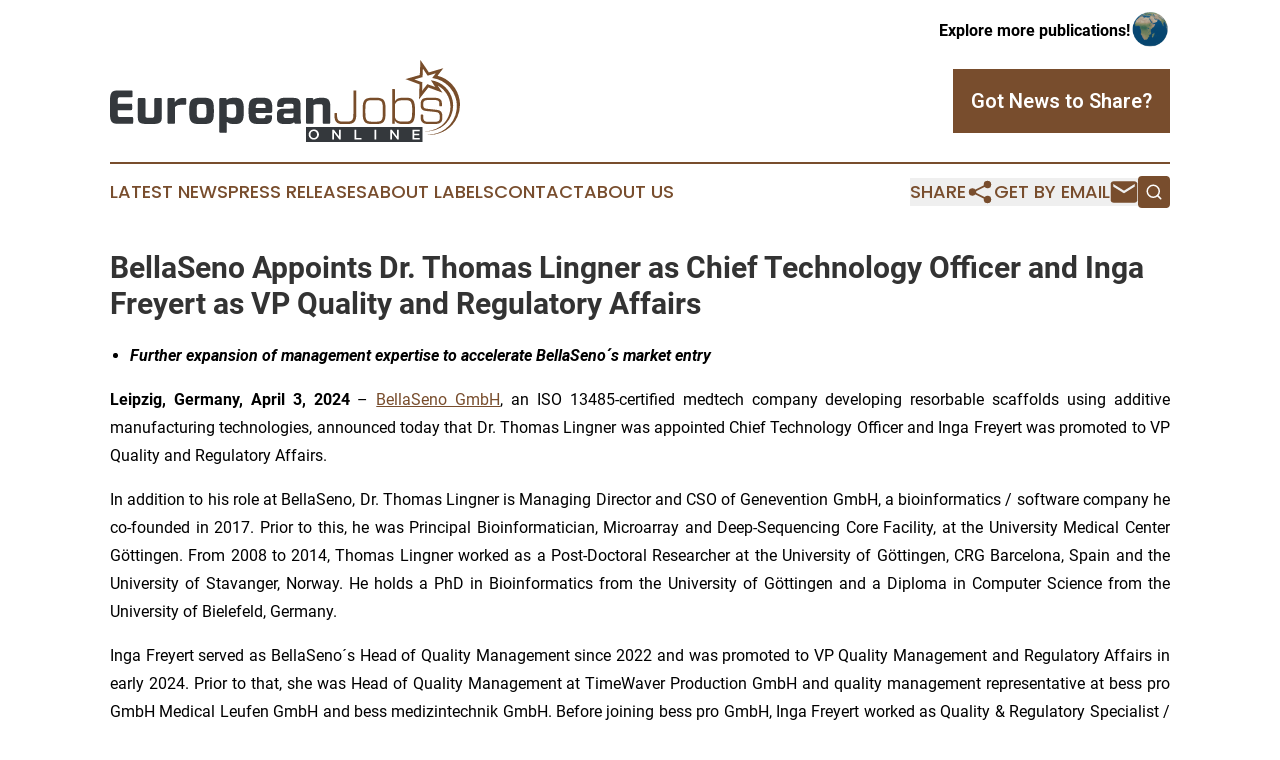

--- FILE ---
content_type: image/svg+xml
request_url: https://cdn.newsmatics.com/agp/sites/europeanjobsonline-logo-1.svg
body_size: 10463
content:
<?xml version="1.0" encoding="UTF-8" standalone="no"?>
<svg
   xmlns:dc="http://purl.org/dc/elements/1.1/"
   xmlns:cc="http://creativecommons.org/ns#"
   xmlns:rdf="http://www.w3.org/1999/02/22-rdf-syntax-ns#"
   xmlns:svg="http://www.w3.org/2000/svg"
   xmlns="http://www.w3.org/2000/svg"
   xmlns:sodipodi="http://sodipodi.sourceforge.net/DTD/sodipodi-0.dtd"
   xmlns:inkscape="http://www.inkscape.org/namespaces/inkscape"
   id="Layer_1"
   data-name="Layer 1"
   viewBox="0 0 399.9812 93.69"
   version="1.1"
   sodipodi:docname="EuropeanJobsOnline-logo-b36-SVG_cropped.svg"
   width="399.9812"
   height="93.690002"
   inkscape:version="0.92.3 (2405546, 2018-03-11)">
  <metadata
     id="metadata39">
    <rdf:RDF>
      <cc:Work
         rdf:about="">
        <dc:format>image/svg+xml</dc:format>
        <dc:type
           rdf:resource="http://purl.org/dc/dcmitype/StillImage" />
      </cc:Work>
    </rdf:RDF>
  </metadata>
  <sodipodi:namedview
     pagecolor="#ffffff"
     bordercolor="#666666"
     borderopacity="1"
     objecttolerance="10"
     gridtolerance="10"
     guidetolerance="10"
     inkscape:pageopacity="0"
     inkscape:pageshadow="2"
     inkscape:window-width="640"
     inkscape:window-height="480"
     id="namedview37"
     showgrid="false"
     inkscape:zoom="0.835"
     inkscape:cx="200"
     inkscape:cy="46.814999"
     inkscape:window-x="0"
     inkscape:window-y="0"
     inkscape:window-maximized="0"
     inkscape:current-layer="Layer_1" />
  <defs
     id="defs4">
    <style
       id="style2">.cls-1{fill:#784d2a;}.cls-2{fill:#34383c;}</style>
  </defs>
  <path
     class="cls-1"
     d="m 363.88,31.39 c -3.63,4.45 -7.07,9 -10.63,13.52 0.11,-5.69 0.18,-11.38 0.55,-17.06 -5.34,-2.08 -10.77,-3.9 -16.11,-6 5.43,-1.66 10.91,-3.18 16.37,-4.74 0.38,-5.7 0.41,-11.41 0.63,-17.11 3.47,4.56 6.41,9.5 9.76,14.15 5.49,-1.67 11,-3.16 16.51,-4.8 -2.17,2.88 -4.45,5.68 -6.59,8.6 a 34.27,34.27 0 0 1 9.85,62 36.61,36.61 0 0 1 -8,3.72 c -4.28,1.52 -10.18,2.36 -15.07,1.25 a 32.26,32.26 0 0 0 22.21,-6.2 32.4,32.4 0 0 0 4.94,-47.49 33.24,33.24 0 0 0 -20.05,-10.69 c 1.36,-1.81 2.75,-3.6 4.14,-5.4 -3.08,1 -6.24,1.81 -9.34,2.76 -1.84,-2.64 -3.6,-5.32 -5.43,-8 -0.15,3.21 -0.21,6.42 -0.43,9.62 l -9.3,2.68 c 3.05,1.08 6.06,2.25 9.14,3.25 0,3.24 -0.24,6.47 -0.35,9.71 2.08,-2.48 4,-5.07 6,-7.59 3,1.09 6,2.21 9,3.21 -1.61,-2.61 -3.41,-5.08 -5,-7.68 a 29.26,29.26 0 0 1 11.11,54.21 31.22,31.22 0 0 1 -12,3.93 19.36,19.36 0 0 1 -6.29,-0.11 24.53,24.53 0 0 0 6.74,-0.39 31.59,31.59 0 0 0 11.74,-5.1 27.64,27.64 0 0 0 -3.41,-46.44 c 1.76,2.74 3.62,5.41 5.41,8.12 -5.34,-2 -10.77,-3.85 -16.1,-5.93 z"
     id="path6"
     inkscape:connector-curvature="0"
     style="fill:#784d2a" />
  <path
     class="cls-2"
     d="m 235.59,82.34 a 3.64,3.64 0 0 0 -1.21,-0.87 3.76,3.76 0 0 0 -1.54,-0.32 3.72,3.72 0 0 0 -1.54,0.31 3.8,3.8 0 0 0 -1.19,0.85 4,4 0 0 0 -0.78,1.27 4.43,4.43 0 0 0 0,3.1 3.94,3.94 0 0 0 0.79,1.27 3.54,3.54 0 0 0 1.21,0.87 3.72,3.72 0 0 0 1.54,0.32 3.67,3.67 0 0 0 1.53,-0.31 3.73,3.73 0 0 0 1.2,-0.85 4,4 0 0 0 0.78,-1.27 4.43,4.43 0 0 0 0,-3.1 3.94,3.94 0 0 0 -0.79,-1.27 z"
     id="path8"
     inkscape:connector-curvature="0"
     style="fill:#34383c" />
  <path
     class="cls-2"
     d="M 224.05,76.54 V 93.69 H 357.11 V 76.54 Z m 14.24,10.81 a 5.62,5.62 0 0 1 -1.22,1.85 5.77,5.77 0 0 1 -1.86,1.26 5.89,5.89 0 0 1 -2.37,0.46 6.12,6.12 0 0 1 -2.38,-0.45 5.68,5.68 0 0 1 -3,-3.09 6.1,6.1 0 0 1 0,-4.5 5.79,5.79 0 0 1 1.22,-1.85 5.81,5.81 0 0 1 4.24,-1.72 6.07,6.07 0 0 1 2.37,0.45 5.6,5.6 0 0 1 1.85,1.25 5.74,5.74 0 0 1 1.2,1.84 6,6 0 0 1 0,4.5 z m 25.5,3.41 h -1.7 l -6.18,-8 v 8 h -2 V 79.54 h 1.88 l 6,7.77 v -7.77 h 2 z m 23.59,0 h -7.86 V 79.54 h 1.95 v 9.45 h 5.91 z m 17,0 h -2 V 79.54 h 2 z m 25.64,0 h -1.65 l -6.18,-8 v 8 h -2 V 79.54 h 1.82 l 6,7.77 v -7.77 h 2 z m 24.11,0 h -8.39 V 79.54 h 8.31 v 1.78 h -6.35 v 2.89 h 5.63 v 1.78 h -5.63 v 3 h 6.43 z"
     id="path10"
     inkscape:connector-curvature="0"
     style="fill:#34383c" />
  <path
     class="cls-2"
     d="M 9.05,72.89 C 2.12,72.89 0,70.44 0,61.89 V 45.75 c 0,-8.56 2.12,-11 9.05,-11 H 24.2 a 1.45,1.45 0 0 1 1.59,1.63 V 40.9 A 1.45,1.45 0 0 1 24.2,42.54 H 11.55 c -2.23,0 -2.67,0.54 -2.67,3.32 v 4 h 14.77 a 1.45,1.45 0 0 1 1.64,1.68 v 4.14 a 1.45,1.45 0 0 1 -1.64,1.64 H 8.88 v 4.47 c 0,2.77 0.44,3.32 2.67,3.32 h 13.24 a 1.45,1.45 0 0 1 1.63,1.64 v 4.52 a 1.44,1.44 0 0 1 -1.63,1.62 z"
     id="path12"
     inkscape:connector-curvature="0"
     style="fill:#34383c" />
  <path
     class="cls-2"
     d="m 43.33,73.17 c -10.25,0 -11.56,-2.18 -11.56,-8.45 V 45.04 a 1.45,1.45 0 0 1 1.64,-1.63 h 5.38 a 1.44,1.44 0 0 1 1.63,1.63 v 17.77 c 0,2.62 0.49,3.11 2.68,3.11 h 4.79 c 2.18,0 2.67,-0.49 2.67,-3.11 V 45.04 a 1.45,1.45 0 0 1 1.64,-1.63 h 5.34 a 1.44,1.44 0 0 1 1.63,1.63 v 19.68 c 0,6.27 -1.31,8.45 -11.55,8.45 z"
     id="path14"
     inkscape:connector-curvature="0"
     style="fill:#34383c" />
  <path
     class="cls-2"
     d="M 67.36,72.89 A 1.44,1.44 0 0 1 65.73,71.26 V 45.04 a 1.44,1.44 0 0 1 1.63,-1.63 h 5 a 1.44,1.44 0 0 1 1.63,1.63 v 3.27 c 2.89,-3.49 4.8,-4.9 9.48,-4.9 h 2 a 1.45,1.45 0 0 1 1.64,1.63 v 4.5 a 1.45,1.45 0 0 1 -1.64,1.63 h -4.48 c -3.11,0 -5.35,0.87 -6.71,2.67 v 17.39 a 1.44,1.44 0 0 1 -1.63,1.63 z"
     id="path16"
     inkscape:connector-curvature="0"
     style="fill:#34383c" />
  <path
     class="cls-2"
     d="m 102.19,73.17 c -9.11,0 -11.61,-2.57 -11.61,-13.09 v -3.86 c 0,-10.52 2.5,-13.09 11.61,-13.09 h 4.9 c 9.11,0 11.61,2.57 11.61,13.09 v 3.86 c 0,10.52 -2.5,13.09 -11.61,13.09 z m 8,-16.46 c 0,-5.67 -0.55,-6.38 -4.47,-6.38 h -2.17 c -3.92,0 -4.47,0.71 -4.47,6.38 v 2.88 c 0,5.67 0.55,6.38 4.47,6.38 h 2.18 c 3.92,0 4.47,-0.71 4.47,-6.38 z"
     id="path18"
     inkscape:connector-curvature="0"
     style="fill:#34383c" />
  <path
     class="cls-2"
     d="m 140.61,73.17 a 10.47,10.47 0 0 1 -7.14,-2.46 v 10.83 a 1.45,1.45 0 0 1 -1.68,1.66 h -5.24 a 1.45,1.45 0 0 1 -1.64,-1.66 v -36.5 a 1.45,1.45 0 0 1 1.64,-1.63 h 5 a 1.45,1.45 0 0 1 1.64,1.63 v 0.55 a 10.92,10.92 0 0 1 7,-2.46 h 2.78 c 7.42,0 10,3 10,14.12 v 1.8 c 0,11.12 -2.56,14.12 -10,14.12 z m -0.22,-7.31 c 3,0 3.93,-1.2 3.93,-7 V 57.5 c 0,-5.83 -0.93,-7 -3.93,-7 h -1.85 a 10.46,10.46 0 0 0 -5.07,1.04 v 13.24 a 10.46,10.46 0 0 0 5.07,1.09 z"
     id="path20"
     inkscape:connector-curvature="0"
     style="fill:#34383c" />
  <path
     class="cls-2"
     d="m 170.04,73.17 c -9.32,0 -11.67,-2.73 -11.67,-13.3 v -3.44 c 0,-10.52 2.4,-13.3 11.56,-13.3 h 5.23 c 7.31,0 10.25,3.17 10.25,10.8 v 3.87 c 0,1.85 -0.71,2.77 -2.18,2.77 h -16.68 v 0.28 c 0,4.52 1.15,5.61 4.47,5.61 h 4.42 c 1.41,0 2.12,-0.6 2.12,-1.74 a 1.45,1.45 0 0 1 1.64,-1.64 h 4.36 a 1.45,1.45 0 0 1 1.63,1.64 v 0.65 c 0,5.18 -2.61,7.8 -7.79,7.8 z m 7.75,-19.84 c 0,-2.46 -1.2,-3.44 -4.14,-3.44 h -3.45 c -2.72,0 -3.65,1.15 -3.65,4.58 v 0.44 h 10.69 c 0.38,0 0.54,-0.17 0.54,-0.55 z"
     id="path22"
     inkscape:connector-curvature="0"
     style="fill:#34383c" />
  <path
     class="cls-2"
     d="m 212.71,72.89 c -1.63,0 -2,-0.6 -2.39,-2 -0.93,1.26 -2.73,2.24 -6.82,2.24 h -4.47 c -6.1,0 -8.28,-2.4 -8.28,-7.25 v -3.34 c 0,-4.91 1.69,-7 8.28,-7 h 7 c 2.72,0 3.27,-0.11 3.6,-0.27 v -3.44 c 0,-1.25 -0.55,-1.74 -1.75,-1.74 h -7.16 c -1.42,0 -2.12,0.6 -2.12,1.74 a 1.45,1.45 0 0 1 -1.64,1.71 h -4.36 a 1.44,1.44 0 0 1 -1.63,-1.64 v -0.65 c 0,-5.18 2.61,-8.07 7.79,-8.07 h 9 c 8.61,0 10,2 10,9.43 v 14.23 a 19.13,19.13 0 0 0 0.6,4.42 c 0,1.09 -0.27,1.63 -1.36,1.63 z m -3.1,-12.15 c -0.22,0.16 -0.88,0.27 -3.33,0.27 h -5.23 c -2,0 -2.67,0.6 -2.67,2.13 v 1 c 0,1.58 0.65,2.07 2.61,2.07 h 6.49 a 2.28,2.28 0 0 0 2.13,-0.82 z"
     id="path24"
     inkscape:connector-curvature="0"
     style="fill:#34383c" />
  <path
     class="cls-2"
     d="m 244.79,72.89 a 1.44,1.44 0 0 1 -1.63,-1.63 v -18.1 c 0,-1.9 -0.71,-2.72 -2.51,-2.72 h -3 a 10.49,10.49 0 0 0 -5.07,1.09 v 19.73 a 1.44,1.44 0 0 1 -1.63,1.63 h -5.29 a 1.44,1.44 0 0 1 -1.63,-1.63 V 45.04 a 1.44,1.44 0 0 1 1.63,-1.63 h 5 a 1.44,1.44 0 0 1 1.63,1.63 v 0.55 c 1.26,-1.09 3.76,-2.46 8.18,-2.46 h 1.85 c 7.14,0 9.38,2.4 9.38,9.54 v 18.59 a 1.45,1.45 0 0 1 -1.64,1.63 z"
     id="path26"
     inkscape:connector-curvature="0"
     style="fill:#34383c" />
  <path
     class="cls-1"
     d="m 265.41,73.17 c -6.26,0 -8.94,-2.89 -8.94,-9.92 v -2 c 0,-0.49 0.22,-0.71 0.66,-0.71 h 1.66 c 0.49,0 0.71,0.22 0.71,0.71 v 2.07 c 0,5 1.74,7 5.88,7 h 5.41 c 6.16,0 7.36,-1.69 7.36,-8.83 v -26 c 0,-0.49 0.22,-0.71 0.71,-0.71 h 1.91 c 0.49,0 0.71,0.22 0.71,0.71 v 26.27 c 0,8.61 -2.67,11.45 -10.25,11.45 z"
     id="path28"
     inkscape:connector-curvature="0"
     style="fill:#784d2a" />
  <path
     class="cls-1"
     d="m 299.59,73.17 c -8.56,0 -10.85,-2.57 -10.85,-13.09 v -3.86 c 0,-10.52 2.29,-13.09 10.85,-13.09 h 4.57 c 8.51,0 10.8,2.57 10.8,13.09 v 3.86 c 0,10.52 -2.29,13.09 -10.8,13.09 z m 12.26,-16.9 c 0,-8.94 -1.36,-10.41 -7.69,-10.41 h -4.57 c -6.38,0 -7.74,1.47 -7.74,10.41 v 3.76 c 0,8.94 1.36,10.41 7.74,10.41 h 4.57 c 6.33,0 7.69,-1.47 7.69,-10.41 z"
     id="path30"
     inkscape:connector-curvature="0"
     style="fill:#784d2a" />
  <path
     class="cls-1"
     d="m 334.3,73.17 c -5,0 -7.52,-1.53 -8.77,-4.09 v 3.16 c 0,0.44 -0.22,0.65 -0.71,0.65 h -1.69 a 0.58,0.58 0 0 1 -0.66,-0.65 V 33.81 c 0,-0.49 0.22,-0.7 0.66,-0.7 h 1.8 c 0.49,0 0.7,0.21 0.7,0.7 v 13.52 c 1.26,-2.56 3.66,-4.2 8.67,-4.2 h 5 c 6.92,0 9.32,3 9.32,14.12 v 1.8 c 0,11.12 -2.4,14.12 -9.32,14.12 z m 11.07,-15.92 c 0,-9.21 -1.58,-11.23 -6.54,-11.23 h -4.75 c -5.17,0 -7.19,1.64 -8.45,4.85 v 14.61 c 1.26,3.27 3.28,4.85 8.45,4.85 h 4.71 c 5,0 6.54,-2 6.54,-11.28 z"
     id="path32"
     inkscape:connector-curvature="0"
     style="fill:#784d2a" />
  <path
     class="cls-1"
     d="m 376.92,64.45 c 0,-3.33 -1.2,-4.69 -4.74,-5.07 l -10.47,-1.09 c -4.63,-0.49 -6.64,-2.18 -6.64,-6.6 v -1.25 c 0,-5.56 2,-7.31 9.37,-7.31 h 5.94 c 6.27,0 9,1.86 9,6.87 v 2.24 c 0,0.43 -0.21,0.65 -0.7,0.65 h -1.53 c -0.49,0 -0.71,-0.22 -0.71,-0.65 v -2.18 c 0,-3.66 -1.74,-4.36 -6.76,-4.36 h -5.07 c -4.85,0 -6.59,0.87 -6.59,4.3 v 1.2 c 0,3.27 1,4.14 4.63,4.53 l 10.63,1.14 c 5.07,0.54 6.54,2.94 6.54,7.36 v 1.47 c 0,5.56 -2.24,7.47 -9.48,7.47 h -6.33 c -6.59,0 -9,-2.46 -9,-7.91 v -2.23 c 0,-0.49 0.22,-0.71 0.65,-0.71 h 1.58 c 0.5,0 0.71,0.22 0.71,0.71 v 2.18 c 0,4.36 2,5.45 6.87,5.45 h 5.34 c 5.4,0 6.76,-1.2 6.76,-4.91 z"
     id="path34"
     inkscape:connector-curvature="0"
     style="fill:#784d2a" />
</svg>
